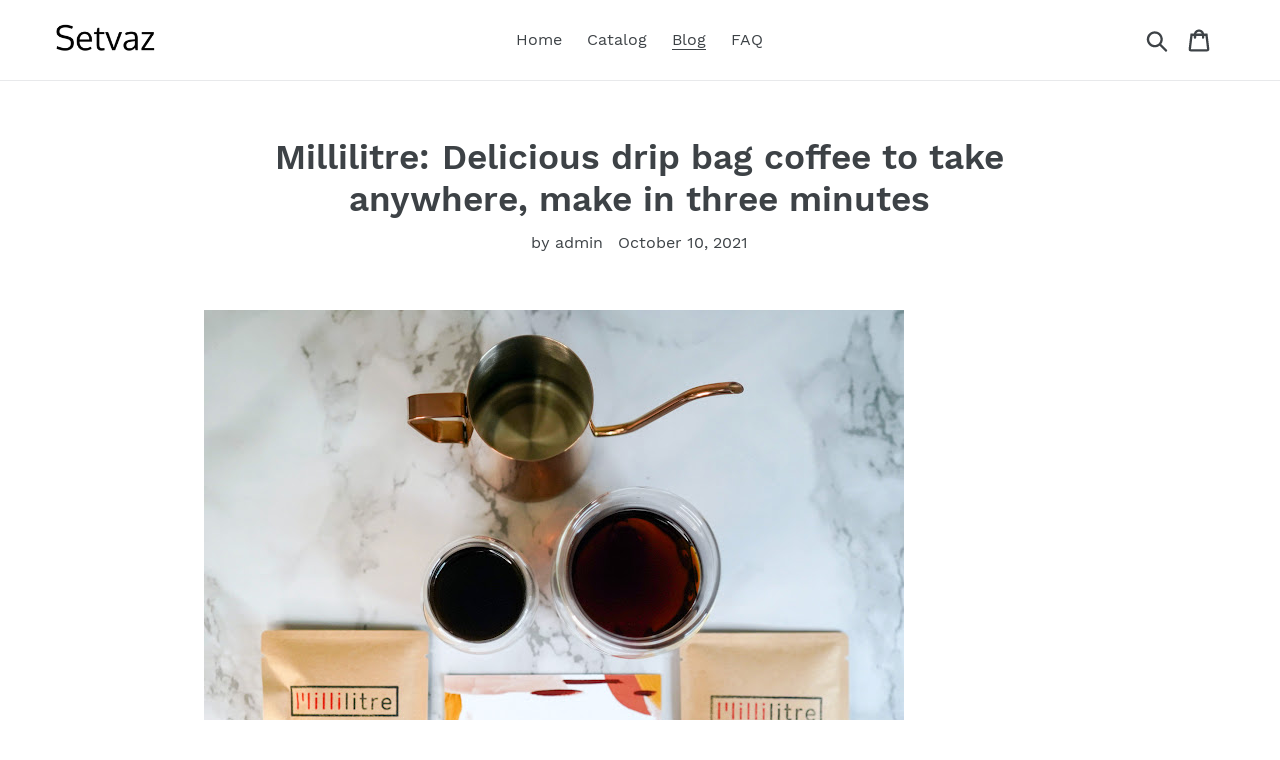

--- FILE ---
content_type: text/html; charset=utf-8
request_url: https://setvaz.com/blogs/news/millilitre-delicious-drip-bag-coffee-to-take-anywhere-make-in-three-minutes
body_size: 17296
content:
<!doctype html>
<html class="no-js" lang="en">
<head>
  
  <meta name="p:domain_verify" content="61c147d8f006a68a8d766860527a4420"/>
  
  <meta charset="utf-8">
  <meta http-equiv="X-UA-Compatible" content="IE=edge,chrome=1">
  <meta name="viewport" content="width=device-width,initial-scale=1">
  <meta name="theme-color" content="#557b97">
  <link rel="canonical" href="https://setvaz.com/blogs/news/millilitre-delicious-drip-bag-coffee-to-take-anywhere-make-in-three-minutes"><title>Millilitre: Delicious drip bag coffee to take anywhere, make in three 
&ndash; Setvaz</title><meta name="description" content="If coffee cravings hit you throughout the day, you never want to be caught without coffee at hand. Millilitre&#39;s drip bag coffee offers the easiest way to get a fulfilling caffeine fix - with only a cup and hot water. No coffee machines, no baristas, no brewing skills necessary! Millilitre, a Malaysian coffee supply spe"><!-- /snippets/social-meta-tags.liquid -->




<meta property="og:site_name" content="Setvaz">
<meta property="og:url" content="https://setvaz.com/blogs/news/millilitre-delicious-drip-bag-coffee-to-take-anywhere-make-in-three-minutes">
<meta property="og:title" content="Millilitre: Delicious drip bag coffee to take anywhere, make in three minutes">
<meta property="og:type" content="article">
<meta property="og:description" content="If coffee cravings hit you throughout the day, you never want to be caught without coffee at hand. Millilitre's drip bag coffee offers the easiest way to get a fulfilling caffeine fix - with only a cup and hot water. No coffee machines, no baristas, no brewing skills necessary!
Millilitre, a Malaysian coffee supply specialist, has been helping home brewers enjoy better coffee for the past three years. It relies on 100% natural coffee, with no sugar or artificial flavourings.

Its drip bag coffee is locally roasted, ground and packaged every week, so you'll be assured of a fresh batch for each order. 
You can enjoy 10% off Millilitre’s entire range of drip coffee and other products today, Sunday, October 10, by ordering on millilitre.my
We recently sampled two of Millilitre's seven varieties of premium drip bag coffee, which ranges from the House Blend (RM45 for 10 packets) to the Peru (RM50 for 10 packets). Whether you favour bold, aromatic roasts or light, floral and fruity beans, Millilitre has you covered.Its thoughtfully curated selection takes you across the world in a single sip, from Southeast Asia's Sumatra Mandheling and Vietnam Dalat to Africa's Ethiopia Yirgacheffe to South America's Brazil Minas Gerais. There's even a Night Walker artisanal blend if you want something extra-special.



If you're new to the drip bag coffee experience, have no fear: In each box, Millilitre includes clear, simple instructions on how to prepare your coffee.

Millilitre has put plenty of care and consideration into its drip bag coffee, meant for 180-ml brew sizes.

For example, Millilitre offers 12-gram packets, instead of the conventional 8-gram packets. This is because many Malaysians prefer a punchier coffee and tend to make their coffee in slightly larger cups. An 8-gram packet might taste too diluted, while a 12-gram packet ensures a pleasant kick.





Tear open the packet and take out the filter bag inside. After that, the process is a breeze:
1. Shake the filter bag lightly to loosen the ground coffee inside.
2. Tear off the top of the drip bag along the dotted line.
3. Place its hanger on your cup, mug or glass,
4. Pour the first 24ml of hot water and let it bloom for 35 seconds.
5. Pour the remaining 156ml and let it drip through the filter.
6. Remove the filter bag, stir the coffee, and savour your first sip!


The House Blend brings together Arabica and Robusta medium-roasted beans from Indonesia, Brazil and Colombia, designed to replicate a kaw cup of coffee at a kopitiam. 

This has the rich body and aroma that many Malaysians love. It's nonetheless pleasantly easy to drink, with a slight acidity at the start, followed by a woody, chocolaty finish. 

You might note some nuttiness and dried raisin-like fruitiness too - ultimately, it's deeper and more complex than kopitiam coffee but exactly the kind of cup that you can thoroughly enjoy to the final gulp.


The Peru, harnessing a variety of caturra, typica, pache and bourbon beans, will intrigue coffee enthusiasts. It's roasted not only to retain its natural brown-sugar sweetness but to create a caramelised smoothness, with strawberry notes that strike a beautiful balance of sweetness, fruitiness and acidity. It's a gorgeous gateway toward more mildly acidic coffee. 
All in all, Millilitre’s drip bag coffee helps put cafe-worthy coffee always at our fingertips, at home or on the move. Keep these convenient packets in your pocket, satchel or handbag for maximum satisfaction with minimal effort.








Millilitremillilitre.myfacebook.com/millilitreinstagram.com/millilitre_beverage
">

<meta property="og:image" content="http://setvaz.com/cdn/shop/articles/194490d4358b8b82bc9dac30aafaf757_1200x1200.jpg?v=1633859179">
<meta property="og:image:secure_url" content="https://setvaz.com/cdn/shop/articles/194490d4358b8b82bc9dac30aafaf757_1200x1200.jpg?v=1633859179">


<meta name="twitter:card" content="summary_large_image">
<meta name="twitter:title" content="Millilitre: Delicious drip bag coffee to take anywhere, make in three minutes">
<meta name="twitter:description" content="If coffee cravings hit you throughout the day, you never want to be caught without coffee at hand. Millilitre's drip bag coffee offers the easiest way to get a fulfilling caffeine fix - with only a cup and hot water. No coffee machines, no baristas, no brewing skills necessary!
Millilitre, a Malaysian coffee supply specialist, has been helping home brewers enjoy better coffee for the past three years. It relies on 100% natural coffee, with no sugar or artificial flavourings.

Its drip bag coffee is locally roasted, ground and packaged every week, so you'll be assured of a fresh batch for each order. 
You can enjoy 10% off Millilitre’s entire range of drip coffee and other products today, Sunday, October 10, by ordering on millilitre.my
We recently sampled two of Millilitre's seven varieties of premium drip bag coffee, which ranges from the House Blend (RM45 for 10 packets) to the Peru (RM50 for 10 packets). Whether you favour bold, aromatic roasts or light, floral and fruity beans, Millilitre has you covered.Its thoughtfully curated selection takes you across the world in a single sip, from Southeast Asia's Sumatra Mandheling and Vietnam Dalat to Africa's Ethiopia Yirgacheffe to South America's Brazil Minas Gerais. There's even a Night Walker artisanal blend if you want something extra-special.



If you're new to the drip bag coffee experience, have no fear: In each box, Millilitre includes clear, simple instructions on how to prepare your coffee.

Millilitre has put plenty of care and consideration into its drip bag coffee, meant for 180-ml brew sizes.

For example, Millilitre offers 12-gram packets, instead of the conventional 8-gram packets. This is because many Malaysians prefer a punchier coffee and tend to make their coffee in slightly larger cups. An 8-gram packet might taste too diluted, while a 12-gram packet ensures a pleasant kick.





Tear open the packet and take out the filter bag inside. After that, the process is a breeze:
1. Shake the filter bag lightly to loosen the ground coffee inside.
2. Tear off the top of the drip bag along the dotted line.
3. Place its hanger on your cup, mug or glass,
4. Pour the first 24ml of hot water and let it bloom for 35 seconds.
5. Pour the remaining 156ml and let it drip through the filter.
6. Remove the filter bag, stir the coffee, and savour your first sip!


The House Blend brings together Arabica and Robusta medium-roasted beans from Indonesia, Brazil and Colombia, designed to replicate a kaw cup of coffee at a kopitiam. 

This has the rich body and aroma that many Malaysians love. It's nonetheless pleasantly easy to drink, with a slight acidity at the start, followed by a woody, chocolaty finish. 

You might note some nuttiness and dried raisin-like fruitiness too - ultimately, it's deeper and more complex than kopitiam coffee but exactly the kind of cup that you can thoroughly enjoy to the final gulp.


The Peru, harnessing a variety of caturra, typica, pache and bourbon beans, will intrigue coffee enthusiasts. It's roasted not only to retain its natural brown-sugar sweetness but to create a caramelised smoothness, with strawberry notes that strike a beautiful balance of sweetness, fruitiness and acidity. It's a gorgeous gateway toward more mildly acidic coffee. 
All in all, Millilitre’s drip bag coffee helps put cafe-worthy coffee always at our fingertips, at home or on the move. Keep these convenient packets in your pocket, satchel or handbag for maximum satisfaction with minimal effort.








Millilitremillilitre.myfacebook.com/millilitreinstagram.com/millilitre_beverage
">


  <link href="//setvaz.com/cdn/shop/t/1/assets/theme.scss.css?v=73565257959692118551656108927" rel="stylesheet" type="text/css" media="all" />

  <script>
    var theme = {
      strings: {
        addToCart: "Add to cart",
        soldOut: "Sold out",
        unavailable: "Unavailable",
        regularPrice: "Regular price",
        sale: "Sale",
        showMore: "Show More",
        showLess: "Show Less",
        addressError: "Error looking up that address",
        addressNoResults: "No results for that address",
        addressQueryLimit: "You have exceeded the Google API usage limit. Consider upgrading to a \u003ca href=\"https:\/\/developers.google.com\/maps\/premium\/usage-limits\"\u003ePremium Plan\u003c\/a\u003e.",
        authError: "There was a problem authenticating your Google Maps account.",
        newWindow: "Opens in a new window.",
        external: "Opens external website.",
        newWindowExternal: "Opens external website in a new window.",
        quantityMinimumMessage: "Quantity must be 1 or more",
        unitPrice: "Unit price",
        unitPriceSeparator: "per",
        oneCartCount: "1 item",
        otherCartCount: "[count] items",
        quantityLabel: "Quantity: [count]"
      },
      moneyFormat: "${{amount}}"
    }

    document.documentElement.className = document.documentElement.className.replace('no-js', 'js');
  </script><script src="//setvaz.com/cdn/shop/t/1/assets/lazysizes.js?v=94224023136283657951561668775" async="async"></script>
  <script src="//setvaz.com/cdn/shop/t/1/assets/vendor.js?v=12001839194546984181561668775" defer="defer"></script>
  <script src="//setvaz.com/cdn/shop/t/1/assets/theme.js?v=107203192688088972491561741539" defer="defer"></script>

  <script>window.performance && window.performance.mark && window.performance.mark('shopify.content_for_header.start');</script><meta id="shopify-digital-wallet" name="shopify-digital-wallet" content="/25638862901/digital_wallets/dialog">
<link rel="alternate" type="application/atom+xml" title="Feed" href="/blogs/news.atom" />
<script async="async" src="/checkouts/internal/preloads.js?locale=en-US"></script>
<script id="shopify-features" type="application/json">{"accessToken":"fe6fb65de73c1e4c0d9675d05665c65f","betas":["rich-media-storefront-analytics"],"domain":"setvaz.com","predictiveSearch":true,"shopId":25638862901,"locale":"en"}</script>
<script>var Shopify = Shopify || {};
Shopify.shop = "setvaz.myshopify.com";
Shopify.locale = "en";
Shopify.currency = {"active":"USD","rate":"1.0"};
Shopify.country = "US";
Shopify.theme = {"name":"Debut","id":74180100149,"schema_name":"Debut","schema_version":"12.2.1","theme_store_id":796,"role":"main"};
Shopify.theme.handle = "null";
Shopify.theme.style = {"id":null,"handle":null};
Shopify.cdnHost = "setvaz.com/cdn";
Shopify.routes = Shopify.routes || {};
Shopify.routes.root = "/";</script>
<script type="module">!function(o){(o.Shopify=o.Shopify||{}).modules=!0}(window);</script>
<script>!function(o){function n(){var o=[];function n(){o.push(Array.prototype.slice.apply(arguments))}return n.q=o,n}var t=o.Shopify=o.Shopify||{};t.loadFeatures=n(),t.autoloadFeatures=n()}(window);</script>
<script id="shop-js-analytics" type="application/json">{"pageType":"article"}</script>
<script defer="defer" async type="module" src="//setvaz.com/cdn/shopifycloud/shop-js/modules/v2/client.init-shop-cart-sync_BdyHc3Nr.en.esm.js"></script>
<script defer="defer" async type="module" src="//setvaz.com/cdn/shopifycloud/shop-js/modules/v2/chunk.common_Daul8nwZ.esm.js"></script>
<script type="module">
  await import("//setvaz.com/cdn/shopifycloud/shop-js/modules/v2/client.init-shop-cart-sync_BdyHc3Nr.en.esm.js");
await import("//setvaz.com/cdn/shopifycloud/shop-js/modules/v2/chunk.common_Daul8nwZ.esm.js");

  window.Shopify.SignInWithShop?.initShopCartSync?.({"fedCMEnabled":true,"windoidEnabled":true});

</script>
<script id="__st">var __st={"a":25638862901,"offset":-18000,"reqid":"0dbb8d2a-70e2-4d19-8ba6-69ba172c808f-1768949738","pageurl":"setvaz.com\/blogs\/news\/millilitre-delicious-drip-bag-coffee-to-take-anywhere-make-in-three-minutes","s":"articles-556010733621","u":"7661520da8ea","p":"article","rtyp":"article","rid":556010733621};</script>
<script>window.ShopifyPaypalV4VisibilityTracking = true;</script>
<script id="captcha-bootstrap">!function(){'use strict';const t='contact',e='account',n='new_comment',o=[[t,t],['blogs',n],['comments',n],[t,'customer']],c=[[e,'customer_login'],[e,'guest_login'],[e,'recover_customer_password'],[e,'create_customer']],r=t=>t.map((([t,e])=>`form[action*='/${t}']:not([data-nocaptcha='true']) input[name='form_type'][value='${e}']`)).join(','),a=t=>()=>t?[...document.querySelectorAll(t)].map((t=>t.form)):[];function s(){const t=[...o],e=r(t);return a(e)}const i='password',u='form_key',d=['recaptcha-v3-token','g-recaptcha-response','h-captcha-response',i],f=()=>{try{return window.sessionStorage}catch{return}},m='__shopify_v',_=t=>t.elements[u];function p(t,e,n=!1){try{const o=window.sessionStorage,c=JSON.parse(o.getItem(e)),{data:r}=function(t){const{data:e,action:n}=t;return t[m]||n?{data:e,action:n}:{data:t,action:n}}(c);for(const[e,n]of Object.entries(r))t.elements[e]&&(t.elements[e].value=n);n&&o.removeItem(e)}catch(o){console.error('form repopulation failed',{error:o})}}const l='form_type',E='cptcha';function T(t){t.dataset[E]=!0}const w=window,h=w.document,L='Shopify',v='ce_forms',y='captcha';let A=!1;((t,e)=>{const n=(g='f06e6c50-85a8-45c8-87d0-21a2b65856fe',I='https://cdn.shopify.com/shopifycloud/storefront-forms-hcaptcha/ce_storefront_forms_captcha_hcaptcha.v1.5.2.iife.js',D={infoText:'Protected by hCaptcha',privacyText:'Privacy',termsText:'Terms'},(t,e,n)=>{const o=w[L][v],c=o.bindForm;if(c)return c(t,g,e,D).then(n);var r;o.q.push([[t,g,e,D],n]),r=I,A||(h.body.append(Object.assign(h.createElement('script'),{id:'captcha-provider',async:!0,src:r})),A=!0)});var g,I,D;w[L]=w[L]||{},w[L][v]=w[L][v]||{},w[L][v].q=[],w[L][y]=w[L][y]||{},w[L][y].protect=function(t,e){n(t,void 0,e),T(t)},Object.freeze(w[L][y]),function(t,e,n,w,h,L){const[v,y,A,g]=function(t,e,n){const i=e?o:[],u=t?c:[],d=[...i,...u],f=r(d),m=r(i),_=r(d.filter((([t,e])=>n.includes(e))));return[a(f),a(m),a(_),s()]}(w,h,L),I=t=>{const e=t.target;return e instanceof HTMLFormElement?e:e&&e.form},D=t=>v().includes(t);t.addEventListener('submit',(t=>{const e=I(t);if(!e)return;const n=D(e)&&!e.dataset.hcaptchaBound&&!e.dataset.recaptchaBound,o=_(e),c=g().includes(e)&&(!o||!o.value);(n||c)&&t.preventDefault(),c&&!n&&(function(t){try{if(!f())return;!function(t){const e=f();if(!e)return;const n=_(t);if(!n)return;const o=n.value;o&&e.removeItem(o)}(t);const e=Array.from(Array(32),(()=>Math.random().toString(36)[2])).join('');!function(t,e){_(t)||t.append(Object.assign(document.createElement('input'),{type:'hidden',name:u})),t.elements[u].value=e}(t,e),function(t,e){const n=f();if(!n)return;const o=[...t.querySelectorAll(`input[type='${i}']`)].map((({name:t})=>t)),c=[...d,...o],r={};for(const[a,s]of new FormData(t).entries())c.includes(a)||(r[a]=s);n.setItem(e,JSON.stringify({[m]:1,action:t.action,data:r}))}(t,e)}catch(e){console.error('failed to persist form',e)}}(e),e.submit())}));const S=(t,e)=>{t&&!t.dataset[E]&&(n(t,e.some((e=>e===t))),T(t))};for(const o of['focusin','change'])t.addEventListener(o,(t=>{const e=I(t);D(e)&&S(e,y())}));const B=e.get('form_key'),M=e.get(l),P=B&&M;t.addEventListener('DOMContentLoaded',(()=>{const t=y();if(P)for(const e of t)e.elements[l].value===M&&p(e,B);[...new Set([...A(),...v().filter((t=>'true'===t.dataset.shopifyCaptcha))])].forEach((e=>S(e,t)))}))}(h,new URLSearchParams(w.location.search),n,t,e,['guest_login'])})(!0,!0)}();</script>
<script integrity="sha256-4kQ18oKyAcykRKYeNunJcIwy7WH5gtpwJnB7kiuLZ1E=" data-source-attribution="shopify.loadfeatures" defer="defer" src="//setvaz.com/cdn/shopifycloud/storefront/assets/storefront/load_feature-a0a9edcb.js" crossorigin="anonymous"></script>
<script data-source-attribution="shopify.dynamic_checkout.dynamic.init">var Shopify=Shopify||{};Shopify.PaymentButton=Shopify.PaymentButton||{isStorefrontPortableWallets:!0,init:function(){window.Shopify.PaymentButton.init=function(){};var t=document.createElement("script");t.src="https://setvaz.com/cdn/shopifycloud/portable-wallets/latest/portable-wallets.en.js",t.type="module",document.head.appendChild(t)}};
</script>
<script data-source-attribution="shopify.dynamic_checkout.buyer_consent">
  function portableWalletsHideBuyerConsent(e){var t=document.getElementById("shopify-buyer-consent"),n=document.getElementById("shopify-subscription-policy-button");t&&n&&(t.classList.add("hidden"),t.setAttribute("aria-hidden","true"),n.removeEventListener("click",e))}function portableWalletsShowBuyerConsent(e){var t=document.getElementById("shopify-buyer-consent"),n=document.getElementById("shopify-subscription-policy-button");t&&n&&(t.classList.remove("hidden"),t.removeAttribute("aria-hidden"),n.addEventListener("click",e))}window.Shopify?.PaymentButton&&(window.Shopify.PaymentButton.hideBuyerConsent=portableWalletsHideBuyerConsent,window.Shopify.PaymentButton.showBuyerConsent=portableWalletsShowBuyerConsent);
</script>
<script data-source-attribution="shopify.dynamic_checkout.cart.bootstrap">document.addEventListener("DOMContentLoaded",(function(){function t(){return document.querySelector("shopify-accelerated-checkout-cart, shopify-accelerated-checkout")}if(t())Shopify.PaymentButton.init();else{new MutationObserver((function(e,n){t()&&(Shopify.PaymentButton.init(),n.disconnect())})).observe(document.body,{childList:!0,subtree:!0})}}));
</script>

<script>window.performance && window.performance.mark && window.performance.mark('shopify.content_for_header.end');</script>
<link href="https://monorail-edge.shopifysvc.com" rel="dns-prefetch">
<script>(function(){if ("sendBeacon" in navigator && "performance" in window) {try {var session_token_from_headers = performance.getEntriesByType('navigation')[0].serverTiming.find(x => x.name == '_s').description;} catch {var session_token_from_headers = undefined;}var session_cookie_matches = document.cookie.match(/_shopify_s=([^;]*)/);var session_token_from_cookie = session_cookie_matches && session_cookie_matches.length === 2 ? session_cookie_matches[1] : "";var session_token = session_token_from_headers || session_token_from_cookie || "";function handle_abandonment_event(e) {var entries = performance.getEntries().filter(function(entry) {return /monorail-edge.shopifysvc.com/.test(entry.name);});if (!window.abandonment_tracked && entries.length === 0) {window.abandonment_tracked = true;var currentMs = Date.now();var navigation_start = performance.timing.navigationStart;var payload = {shop_id: 25638862901,url: window.location.href,navigation_start,duration: currentMs - navigation_start,session_token,page_type: "article"};window.navigator.sendBeacon("https://monorail-edge.shopifysvc.com/v1/produce", JSON.stringify({schema_id: "online_store_buyer_site_abandonment/1.1",payload: payload,metadata: {event_created_at_ms: currentMs,event_sent_at_ms: currentMs}}));}}window.addEventListener('pagehide', handle_abandonment_event);}}());</script>
<script id="web-pixels-manager-setup">(function e(e,d,r,n,o){if(void 0===o&&(o={}),!Boolean(null===(a=null===(i=window.Shopify)||void 0===i?void 0:i.analytics)||void 0===a?void 0:a.replayQueue)){var i,a;window.Shopify=window.Shopify||{};var t=window.Shopify;t.analytics=t.analytics||{};var s=t.analytics;s.replayQueue=[],s.publish=function(e,d,r){return s.replayQueue.push([e,d,r]),!0};try{self.performance.mark("wpm:start")}catch(e){}var l=function(){var e={modern:/Edge?\/(1{2}[4-9]|1[2-9]\d|[2-9]\d{2}|\d{4,})\.\d+(\.\d+|)|Firefox\/(1{2}[4-9]|1[2-9]\d|[2-9]\d{2}|\d{4,})\.\d+(\.\d+|)|Chrom(ium|e)\/(9{2}|\d{3,})\.\d+(\.\d+|)|(Maci|X1{2}).+ Version\/(15\.\d+|(1[6-9]|[2-9]\d|\d{3,})\.\d+)([,.]\d+|)( \(\w+\)|)( Mobile\/\w+|) Safari\/|Chrome.+OPR\/(9{2}|\d{3,})\.\d+\.\d+|(CPU[ +]OS|iPhone[ +]OS|CPU[ +]iPhone|CPU IPhone OS|CPU iPad OS)[ +]+(15[._]\d+|(1[6-9]|[2-9]\d|\d{3,})[._]\d+)([._]\d+|)|Android:?[ /-](13[3-9]|1[4-9]\d|[2-9]\d{2}|\d{4,})(\.\d+|)(\.\d+|)|Android.+Firefox\/(13[5-9]|1[4-9]\d|[2-9]\d{2}|\d{4,})\.\d+(\.\d+|)|Android.+Chrom(ium|e)\/(13[3-9]|1[4-9]\d|[2-9]\d{2}|\d{4,})\.\d+(\.\d+|)|SamsungBrowser\/([2-9]\d|\d{3,})\.\d+/,legacy:/Edge?\/(1[6-9]|[2-9]\d|\d{3,})\.\d+(\.\d+|)|Firefox\/(5[4-9]|[6-9]\d|\d{3,})\.\d+(\.\d+|)|Chrom(ium|e)\/(5[1-9]|[6-9]\d|\d{3,})\.\d+(\.\d+|)([\d.]+$|.*Safari\/(?![\d.]+ Edge\/[\d.]+$))|(Maci|X1{2}).+ Version\/(10\.\d+|(1[1-9]|[2-9]\d|\d{3,})\.\d+)([,.]\d+|)( \(\w+\)|)( Mobile\/\w+|) Safari\/|Chrome.+OPR\/(3[89]|[4-9]\d|\d{3,})\.\d+\.\d+|(CPU[ +]OS|iPhone[ +]OS|CPU[ +]iPhone|CPU IPhone OS|CPU iPad OS)[ +]+(10[._]\d+|(1[1-9]|[2-9]\d|\d{3,})[._]\d+)([._]\d+|)|Android:?[ /-](13[3-9]|1[4-9]\d|[2-9]\d{2}|\d{4,})(\.\d+|)(\.\d+|)|Mobile Safari.+OPR\/([89]\d|\d{3,})\.\d+\.\d+|Android.+Firefox\/(13[5-9]|1[4-9]\d|[2-9]\d{2}|\d{4,})\.\d+(\.\d+|)|Android.+Chrom(ium|e)\/(13[3-9]|1[4-9]\d|[2-9]\d{2}|\d{4,})\.\d+(\.\d+|)|Android.+(UC? ?Browser|UCWEB|U3)[ /]?(15\.([5-9]|\d{2,})|(1[6-9]|[2-9]\d|\d{3,})\.\d+)\.\d+|SamsungBrowser\/(5\.\d+|([6-9]|\d{2,})\.\d+)|Android.+MQ{2}Browser\/(14(\.(9|\d{2,})|)|(1[5-9]|[2-9]\d|\d{3,})(\.\d+|))(\.\d+|)|K[Aa][Ii]OS\/(3\.\d+|([4-9]|\d{2,})\.\d+)(\.\d+|)/},d=e.modern,r=e.legacy,n=navigator.userAgent;return n.match(d)?"modern":n.match(r)?"legacy":"unknown"}(),u="modern"===l?"modern":"legacy",c=(null!=n?n:{modern:"",legacy:""})[u],f=function(e){return[e.baseUrl,"/wpm","/b",e.hashVersion,"modern"===e.buildTarget?"m":"l",".js"].join("")}({baseUrl:d,hashVersion:r,buildTarget:u}),m=function(e){var d=e.version,r=e.bundleTarget,n=e.surface,o=e.pageUrl,i=e.monorailEndpoint;return{emit:function(e){var a=e.status,t=e.errorMsg,s=(new Date).getTime(),l=JSON.stringify({metadata:{event_sent_at_ms:s},events:[{schema_id:"web_pixels_manager_load/3.1",payload:{version:d,bundle_target:r,page_url:o,status:a,surface:n,error_msg:t},metadata:{event_created_at_ms:s}}]});if(!i)return console&&console.warn&&console.warn("[Web Pixels Manager] No Monorail endpoint provided, skipping logging."),!1;try{return self.navigator.sendBeacon.bind(self.navigator)(i,l)}catch(e){}var u=new XMLHttpRequest;try{return u.open("POST",i,!0),u.setRequestHeader("Content-Type","text/plain"),u.send(l),!0}catch(e){return console&&console.warn&&console.warn("[Web Pixels Manager] Got an unhandled error while logging to Monorail."),!1}}}}({version:r,bundleTarget:l,surface:e.surface,pageUrl:self.location.href,monorailEndpoint:e.monorailEndpoint});try{o.browserTarget=l,function(e){var d=e.src,r=e.async,n=void 0===r||r,o=e.onload,i=e.onerror,a=e.sri,t=e.scriptDataAttributes,s=void 0===t?{}:t,l=document.createElement("script"),u=document.querySelector("head"),c=document.querySelector("body");if(l.async=n,l.src=d,a&&(l.integrity=a,l.crossOrigin="anonymous"),s)for(var f in s)if(Object.prototype.hasOwnProperty.call(s,f))try{l.dataset[f]=s[f]}catch(e){}if(o&&l.addEventListener("load",o),i&&l.addEventListener("error",i),u)u.appendChild(l);else{if(!c)throw new Error("Did not find a head or body element to append the script");c.appendChild(l)}}({src:f,async:!0,onload:function(){if(!function(){var e,d;return Boolean(null===(d=null===(e=window.Shopify)||void 0===e?void 0:e.analytics)||void 0===d?void 0:d.initialized)}()){var d=window.webPixelsManager.init(e)||void 0;if(d){var r=window.Shopify.analytics;r.replayQueue.forEach((function(e){var r=e[0],n=e[1],o=e[2];d.publishCustomEvent(r,n,o)})),r.replayQueue=[],r.publish=d.publishCustomEvent,r.visitor=d.visitor,r.initialized=!0}}},onerror:function(){return m.emit({status:"failed",errorMsg:"".concat(f," has failed to load")})},sri:function(e){var d=/^sha384-[A-Za-z0-9+/=]+$/;return"string"==typeof e&&d.test(e)}(c)?c:"",scriptDataAttributes:o}),m.emit({status:"loading"})}catch(e){m.emit({status:"failed",errorMsg:(null==e?void 0:e.message)||"Unknown error"})}}})({shopId: 25638862901,storefrontBaseUrl: "https://setvaz.com",extensionsBaseUrl: "https://extensions.shopifycdn.com/cdn/shopifycloud/web-pixels-manager",monorailEndpoint: "https://monorail-edge.shopifysvc.com/unstable/produce_batch",surface: "storefront-renderer",enabledBetaFlags: ["2dca8a86"],webPixelsConfigList: [{"id":"shopify-app-pixel","configuration":"{}","eventPayloadVersion":"v1","runtimeContext":"STRICT","scriptVersion":"0450","apiClientId":"shopify-pixel","type":"APP","privacyPurposes":["ANALYTICS","MARKETING"]},{"id":"shopify-custom-pixel","eventPayloadVersion":"v1","runtimeContext":"LAX","scriptVersion":"0450","apiClientId":"shopify-pixel","type":"CUSTOM","privacyPurposes":["ANALYTICS","MARKETING"]}],isMerchantRequest: false,initData: {"shop":{"name":"Setvaz","paymentSettings":{"currencyCode":"USD"},"myshopifyDomain":"setvaz.myshopify.com","countryCode":"US","storefrontUrl":"https:\/\/setvaz.com"},"customer":null,"cart":null,"checkout":null,"productVariants":[],"purchasingCompany":null},},"https://setvaz.com/cdn","fcfee988w5aeb613cpc8e4bc33m6693e112",{"modern":"","legacy":""},{"shopId":"25638862901","storefrontBaseUrl":"https:\/\/setvaz.com","extensionBaseUrl":"https:\/\/extensions.shopifycdn.com\/cdn\/shopifycloud\/web-pixels-manager","surface":"storefront-renderer","enabledBetaFlags":"[\"2dca8a86\"]","isMerchantRequest":"false","hashVersion":"fcfee988w5aeb613cpc8e4bc33m6693e112","publish":"custom","events":"[[\"page_viewed\",{}]]"});</script><script>
  window.ShopifyAnalytics = window.ShopifyAnalytics || {};
  window.ShopifyAnalytics.meta = window.ShopifyAnalytics.meta || {};
  window.ShopifyAnalytics.meta.currency = 'USD';
  var meta = {"page":{"pageType":"article","resourceType":"article","resourceId":556010733621,"requestId":"0dbb8d2a-70e2-4d19-8ba6-69ba172c808f-1768949738"}};
  for (var attr in meta) {
    window.ShopifyAnalytics.meta[attr] = meta[attr];
  }
</script>
<script class="analytics">
  (function () {
    var customDocumentWrite = function(content) {
      var jquery = null;

      if (window.jQuery) {
        jquery = window.jQuery;
      } else if (window.Checkout && window.Checkout.$) {
        jquery = window.Checkout.$;
      }

      if (jquery) {
        jquery('body').append(content);
      }
    };

    var hasLoggedConversion = function(token) {
      if (token) {
        return document.cookie.indexOf('loggedConversion=' + token) !== -1;
      }
      return false;
    }

    var setCookieIfConversion = function(token) {
      if (token) {
        var twoMonthsFromNow = new Date(Date.now());
        twoMonthsFromNow.setMonth(twoMonthsFromNow.getMonth() + 2);

        document.cookie = 'loggedConversion=' + token + '; expires=' + twoMonthsFromNow;
      }
    }

    var trekkie = window.ShopifyAnalytics.lib = window.trekkie = window.trekkie || [];
    if (trekkie.integrations) {
      return;
    }
    trekkie.methods = [
      'identify',
      'page',
      'ready',
      'track',
      'trackForm',
      'trackLink'
    ];
    trekkie.factory = function(method) {
      return function() {
        var args = Array.prototype.slice.call(arguments);
        args.unshift(method);
        trekkie.push(args);
        return trekkie;
      };
    };
    for (var i = 0; i < trekkie.methods.length; i++) {
      var key = trekkie.methods[i];
      trekkie[key] = trekkie.factory(key);
    }
    trekkie.load = function(config) {
      trekkie.config = config || {};
      trekkie.config.initialDocumentCookie = document.cookie;
      var first = document.getElementsByTagName('script')[0];
      var script = document.createElement('script');
      script.type = 'text/javascript';
      script.onerror = function(e) {
        var scriptFallback = document.createElement('script');
        scriptFallback.type = 'text/javascript';
        scriptFallback.onerror = function(error) {
                var Monorail = {
      produce: function produce(monorailDomain, schemaId, payload) {
        var currentMs = new Date().getTime();
        var event = {
          schema_id: schemaId,
          payload: payload,
          metadata: {
            event_created_at_ms: currentMs,
            event_sent_at_ms: currentMs
          }
        };
        return Monorail.sendRequest("https://" + monorailDomain + "/v1/produce", JSON.stringify(event));
      },
      sendRequest: function sendRequest(endpointUrl, payload) {
        // Try the sendBeacon API
        if (window && window.navigator && typeof window.navigator.sendBeacon === 'function' && typeof window.Blob === 'function' && !Monorail.isIos12()) {
          var blobData = new window.Blob([payload], {
            type: 'text/plain'
          });

          if (window.navigator.sendBeacon(endpointUrl, blobData)) {
            return true;
          } // sendBeacon was not successful

        } // XHR beacon

        var xhr = new XMLHttpRequest();

        try {
          xhr.open('POST', endpointUrl);
          xhr.setRequestHeader('Content-Type', 'text/plain');
          xhr.send(payload);
        } catch (e) {
          console.log(e);
        }

        return false;
      },
      isIos12: function isIos12() {
        return window.navigator.userAgent.lastIndexOf('iPhone; CPU iPhone OS 12_') !== -1 || window.navigator.userAgent.lastIndexOf('iPad; CPU OS 12_') !== -1;
      }
    };
    Monorail.produce('monorail-edge.shopifysvc.com',
      'trekkie_storefront_load_errors/1.1',
      {shop_id: 25638862901,
      theme_id: 74180100149,
      app_name: "storefront",
      context_url: window.location.href,
      source_url: "//setvaz.com/cdn/s/trekkie.storefront.cd680fe47e6c39ca5d5df5f0a32d569bc48c0f27.min.js"});

        };
        scriptFallback.async = true;
        scriptFallback.src = '//setvaz.com/cdn/s/trekkie.storefront.cd680fe47e6c39ca5d5df5f0a32d569bc48c0f27.min.js';
        first.parentNode.insertBefore(scriptFallback, first);
      };
      script.async = true;
      script.src = '//setvaz.com/cdn/s/trekkie.storefront.cd680fe47e6c39ca5d5df5f0a32d569bc48c0f27.min.js';
      first.parentNode.insertBefore(script, first);
    };
    trekkie.load(
      {"Trekkie":{"appName":"storefront","development":false,"defaultAttributes":{"shopId":25638862901,"isMerchantRequest":null,"themeId":74180100149,"themeCityHash":"6301591214860639278","contentLanguage":"en","currency":"USD","eventMetadataId":"bb43b0a5-4a2f-4af0-8600-094319d4f93e"},"isServerSideCookieWritingEnabled":true,"monorailRegion":"shop_domain","enabledBetaFlags":["65f19447"]},"Session Attribution":{},"S2S":{"facebookCapiEnabled":false,"source":"trekkie-storefront-renderer","apiClientId":580111}}
    );

    var loaded = false;
    trekkie.ready(function() {
      if (loaded) return;
      loaded = true;

      window.ShopifyAnalytics.lib = window.trekkie;

      var originalDocumentWrite = document.write;
      document.write = customDocumentWrite;
      try { window.ShopifyAnalytics.merchantGoogleAnalytics.call(this); } catch(error) {};
      document.write = originalDocumentWrite;

      window.ShopifyAnalytics.lib.page(null,{"pageType":"article","resourceType":"article","resourceId":556010733621,"requestId":"0dbb8d2a-70e2-4d19-8ba6-69ba172c808f-1768949738","shopifyEmitted":true});

      var match = window.location.pathname.match(/checkouts\/(.+)\/(thank_you|post_purchase)/)
      var token = match? match[1]: undefined;
      if (!hasLoggedConversion(token)) {
        setCookieIfConversion(token);
        
      }
    });


        var eventsListenerScript = document.createElement('script');
        eventsListenerScript.async = true;
        eventsListenerScript.src = "//setvaz.com/cdn/shopifycloud/storefront/assets/shop_events_listener-3da45d37.js";
        document.getElementsByTagName('head')[0].appendChild(eventsListenerScript);

})();</script>
<script
  defer
  src="https://setvaz.com/cdn/shopifycloud/perf-kit/shopify-perf-kit-3.0.4.min.js"
  data-application="storefront-renderer"
  data-shop-id="25638862901"
  data-render-region="gcp-us-central1"
  data-page-type="article"
  data-theme-instance-id="74180100149"
  data-theme-name="Debut"
  data-theme-version="12.2.1"
  data-monorail-region="shop_domain"
  data-resource-timing-sampling-rate="10"
  data-shs="true"
  data-shs-beacon="true"
  data-shs-export-with-fetch="true"
  data-shs-logs-sample-rate="1"
  data-shs-beacon-endpoint="https://setvaz.com/api/collect"
></script>
</head>

<body class="template-article">

  <a class="in-page-link visually-hidden skip-link" href="#MainContent">Skip to content</a>

  <div id="SearchDrawer" class="search-bar drawer drawer--top" role="dialog" aria-modal="true" aria-label="Search">
    <div class="search-bar__table">
      <div class="search-bar__table-cell search-bar__form-wrapper">
        <form class="search search-bar__form" action="/search" method="get" role="search">
          <input class="search__input search-bar__input" type="search" name="q" value="" placeholder="Search" aria-label="Search">
          <button class="search-bar__submit search__submit btn--link" type="submit">
            <svg aria-hidden="true" focusable="false" role="presentation" class="icon icon-search" viewBox="0 0 37 40"><path d="M35.6 36l-9.8-9.8c4.1-5.4 3.6-13.2-1.3-18.1-5.4-5.4-14.2-5.4-19.7 0-5.4 5.4-5.4 14.2 0 19.7 2.6 2.6 6.1 4.1 9.8 4.1 3 0 5.9-1 8.3-2.8l9.8 9.8c.4.4.9.6 1.4.6s1-.2 1.4-.6c.9-.9.9-2.1.1-2.9zm-20.9-8.2c-2.6 0-5.1-1-7-2.9-3.9-3.9-3.9-10.1 0-14C9.6 9 12.2 8 14.7 8s5.1 1 7 2.9c3.9 3.9 3.9 10.1 0 14-1.9 1.9-4.4 2.9-7 2.9z"/></svg>
            <span class="icon__fallback-text">Submit</span>
          </button>
        </form>
      </div>
      <div class="search-bar__table-cell text-right">
        <button type="button" class="btn--link search-bar__close js-drawer-close">
          <svg aria-hidden="true" focusable="false" role="presentation" class="icon icon-close" viewBox="0 0 40 40"><path d="M23.868 20.015L39.117 4.78c1.11-1.108 1.11-2.77 0-3.877-1.109-1.108-2.773-1.108-3.882 0L19.986 16.137 4.737.904C3.628-.204 1.965-.204.856.904c-1.11 1.108-1.11 2.77 0 3.877l15.249 15.234L.855 35.248c-1.108 1.108-1.108 2.77 0 3.877.555.554 1.248.831 1.942.831s1.386-.277 1.94-.83l15.25-15.234 15.248 15.233c.555.554 1.248.831 1.941.831s1.387-.277 1.941-.83c1.11-1.109 1.11-2.77 0-3.878L23.868 20.015z" class="layer"/></svg>
          <span class="icon__fallback-text">Close search</span>
        </button>
      </div>
    </div>
  </div>

  <style data-shopify>

  .cart-popup {
    box-shadow: 1px 1px 10px 2px rgba(232, 233, 235, 0.5);
  }</style><div class="cart-popup-wrapper cart-popup-wrapper--hidden" role="dialog" aria-modal="true" aria-labelledby="CartPopupHeading" data-cart-popup-wrapper>
  <div class="cart-popup" data-cart-popup tabindex="-1">
    <h2 id="CartPopupHeading" class="cart-popup__heading">Just added to your cart</h2>
    <button class="cart-popup__close" aria-label="Close" data-cart-popup-close><svg aria-hidden="true" focusable="false" role="presentation" class="icon icon-close" viewBox="0 0 40 40"><path d="M23.868 20.015L39.117 4.78c1.11-1.108 1.11-2.77 0-3.877-1.109-1.108-2.773-1.108-3.882 0L19.986 16.137 4.737.904C3.628-.204 1.965-.204.856.904c-1.11 1.108-1.11 2.77 0 3.877l15.249 15.234L.855 35.248c-1.108 1.108-1.108 2.77 0 3.877.555.554 1.248.831 1.942.831s1.386-.277 1.94-.83l15.25-15.234 15.248 15.233c.555.554 1.248.831 1.941.831s1.387-.277 1.941-.83c1.11-1.109 1.11-2.77 0-3.878L23.868 20.015z" class="layer"/></svg></button>

    <div class="cart-popup-item">
      <div class="cart-popup-item__image-wrapper hide" data-cart-popup-image-wrapper>
        <div class="cart-popup-item__image-placeholder" data-cart-popup-image-placeholder>
          <div class="placeholder-background placeholder-background--animation"></div>
        </div>
      </div>
      <div class="cart-popup-item__description">
        <div>
          <div class="cart-popup-item__title" data-cart-popup-title></div>
          <ul class="product-details" aria-label="Product details" data-cart-popup-product-details></ul>
        </div>
        <div class="cart-popup-item__quantity">
          <span class="visually-hidden" data-cart-popup-quantity-label></span>
          <span aria-hidden="true">Qty:</span>
          <span aria-hidden="true" data-cart-popup-quantity></span>
        </div>
      </div>
    </div>

    <a href="/cart" class="cart-popup__cta-link btn btn--secondary-accent">
      View cart (<span data-cart-popup-cart-quantity></span>)
    </a>

    <div class="cart-popup__dismiss">
      <button class="cart-popup__dismiss-button text-link text-link--accent" data-cart-popup-dismiss>
        Continue shopping
      </button>
    </div>
  </div>
</div>


  <div id="shopify-section-header" class="shopify-section">

<div data-section-id="header" data-section-type="header-section">
  

  <header class="site-header border-bottom logo--left" role="banner">
    <div class="grid grid--no-gutters grid--table site-header__mobile-nav">
      

      <div class="grid__item medium-up--one-quarter logo-align--left">
        
        
          <div class="h2 site-header__logo">
        
          
<a href="/" class="site-header__logo-image">
              
              <img class="lazyload js"
                   src="//setvaz.com/cdn/shop/files/Setvaz_Oxygen_300x300.png?v=1613719281"
                   data-src="//setvaz.com/cdn/shop/files/Setvaz_Oxygen_{width}x.png?v=1613719281"
                   data-widths="[180, 360, 540, 720, 900, 1080, 1296, 1512, 1728, 2048]"
                   data-aspectratio="3.240506329113924"
                   data-sizes="auto"
                   alt="Setvaz"
                   style="max-width: 100px">
              <noscript>
                
                <img src="//setvaz.com/cdn/shop/files/Setvaz_Oxygen_100x.png?v=1613719281"
                     srcset="//setvaz.com/cdn/shop/files/Setvaz_Oxygen_100x.png?v=1613719281 1x, //setvaz.com/cdn/shop/files/Setvaz_Oxygen_100x@2x.png?v=1613719281 2x"
                     alt="Setvaz"
                     style="max-width: 100px;">
              </noscript>
            </a>
          
        
          </div>
        
      </div>

      
        <nav class="grid__item medium-up--one-half small--hide" id="AccessibleNav" role="navigation">
          <ul class="site-nav list--inline " id="SiteNav">
  



    
      <li >
        <a href="/"
          class="site-nav__link site-nav__link--main"
          
        >
          <span class="site-nav__label">Home</span>
        </a>
      </li>
    
  



    
      <li >
        <a href="/collections/all"
          class="site-nav__link site-nav__link--main"
          
        >
          <span class="site-nav__label">Catalog</span>
        </a>
      </li>
    
  



    
      <li  class="site-nav--active">
        <a href="/blogs/news"
          class="site-nav__link site-nav__link--main site-nav__link--active"
          
        >
          <span class="site-nav__label">Blog</span>
        </a>
      </li>
    
  



    
      <li >
        <a href="/pages/frequently-asked-questions"
          class="site-nav__link site-nav__link--main"
          
        >
          <span class="site-nav__label">FAQ</span>
        </a>
      </li>
    
  
</ul>

        </nav>
      

      <div class="grid__item medium-up--one-quarter text-right site-header__icons">
        <div class="site-header__icons-wrapper">
          <div class="site-header__search site-header__icon">
            <form action="/search" method="get" class="search-header search" role="search">
  <input class="search-header__input search__input"
    type="search"
    name="q"
    placeholder="Search"
    aria-label="Search">
  <button class="search-header__submit search__submit btn--link site-header__icon" type="submit">
    <svg aria-hidden="true" focusable="false" role="presentation" class="icon icon-search" viewBox="0 0 37 40"><path d="M35.6 36l-9.8-9.8c4.1-5.4 3.6-13.2-1.3-18.1-5.4-5.4-14.2-5.4-19.7 0-5.4 5.4-5.4 14.2 0 19.7 2.6 2.6 6.1 4.1 9.8 4.1 3 0 5.9-1 8.3-2.8l9.8 9.8c.4.4.9.6 1.4.6s1-.2 1.4-.6c.9-.9.9-2.1.1-2.9zm-20.9-8.2c-2.6 0-5.1-1-7-2.9-3.9-3.9-3.9-10.1 0-14C9.6 9 12.2 8 14.7 8s5.1 1 7 2.9c3.9 3.9 3.9 10.1 0 14-1.9 1.9-4.4 2.9-7 2.9z"/></svg>
    <span class="icon__fallback-text">Submit</span>
  </button>
</form>

          </div>

          <button type="button" class="btn--link site-header__icon site-header__search-toggle js-drawer-open-top">
            <svg aria-hidden="true" focusable="false" role="presentation" class="icon icon-search" viewBox="0 0 37 40"><path d="M35.6 36l-9.8-9.8c4.1-5.4 3.6-13.2-1.3-18.1-5.4-5.4-14.2-5.4-19.7 0-5.4 5.4-5.4 14.2 0 19.7 2.6 2.6 6.1 4.1 9.8 4.1 3 0 5.9-1 8.3-2.8l9.8 9.8c.4.4.9.6 1.4.6s1-.2 1.4-.6c.9-.9.9-2.1.1-2.9zm-20.9-8.2c-2.6 0-5.1-1-7-2.9-3.9-3.9-3.9-10.1 0-14C9.6 9 12.2 8 14.7 8s5.1 1 7 2.9c3.9 3.9 3.9 10.1 0 14-1.9 1.9-4.4 2.9-7 2.9z"/></svg>
            <span class="icon__fallback-text">Search</span>
          </button>

          

          <a href="/cart" class="site-header__icon site-header__cart">
            <svg aria-hidden="true" focusable="false" role="presentation" class="icon icon-cart" viewBox="0 0 37 40"><path d="M36.5 34.8L33.3 8h-5.9C26.7 3.9 23 .8 18.5.8S10.3 3.9 9.6 8H3.7L.5 34.8c-.2 1.5.4 2.4.9 3 .5.5 1.4 1.2 3.1 1.2h28c1.3 0 2.4-.4 3.1-1.3.7-.7 1-1.8.9-2.9zm-18-30c2.2 0 4.1 1.4 4.7 3.2h-9.5c.7-1.9 2.6-3.2 4.8-3.2zM4.5 35l2.8-23h2.2v3c0 1.1.9 2 2 2s2-.9 2-2v-3h10v3c0 1.1.9 2 2 2s2-.9 2-2v-3h2.2l2.8 23h-28z"/></svg>
            <span class="icon__fallback-text">Cart</span>
            <div id="CartCount" class="site-header__cart-count hide" data-cart-count-bubble>
              <span data-cart-count>0</span>
              <span class="icon__fallback-text medium-up--hide">items</span>
            </div>
          </a>

          

          
            <button type="button" class="btn--link site-header__icon site-header__menu js-mobile-nav-toggle mobile-nav--open" aria-controls="MobileNav"  aria-expanded="false" aria-label="Menu">
              <svg aria-hidden="true" focusable="false" role="presentation" class="icon icon-hamburger" viewBox="0 0 37 40"><path d="M33.5 25h-30c-1.1 0-2-.9-2-2s.9-2 2-2h30c1.1 0 2 .9 2 2s-.9 2-2 2zm0-11.5h-30c-1.1 0-2-.9-2-2s.9-2 2-2h30c1.1 0 2 .9 2 2s-.9 2-2 2zm0 23h-30c-1.1 0-2-.9-2-2s.9-2 2-2h30c1.1 0 2 .9 2 2s-.9 2-2 2z"/></svg>
              <svg aria-hidden="true" focusable="false" role="presentation" class="icon icon-close" viewBox="0 0 40 40"><path d="M23.868 20.015L39.117 4.78c1.11-1.108 1.11-2.77 0-3.877-1.109-1.108-2.773-1.108-3.882 0L19.986 16.137 4.737.904C3.628-.204 1.965-.204.856.904c-1.11 1.108-1.11 2.77 0 3.877l15.249 15.234L.855 35.248c-1.108 1.108-1.108 2.77 0 3.877.555.554 1.248.831 1.942.831s1.386-.277 1.94-.83l15.25-15.234 15.248 15.233c.555.554 1.248.831 1.941.831s1.387-.277 1.941-.83c1.11-1.109 1.11-2.77 0-3.878L23.868 20.015z" class="layer"/></svg>
            </button>
          
        </div>

      </div>
    </div>

    <nav class="mobile-nav-wrapper medium-up--hide" role="navigation">
      <ul id="MobileNav" class="mobile-nav">
        
<li class="mobile-nav__item border-bottom">
            
              <a href="/"
                class="mobile-nav__link"
                
              >
                <span class="mobile-nav__label">Home</span>
              </a>
            
          </li>
        
<li class="mobile-nav__item border-bottom">
            
              <a href="/collections/all"
                class="mobile-nav__link"
                
              >
                <span class="mobile-nav__label">Catalog</span>
              </a>
            
          </li>
        
<li class="mobile-nav__item border-bottom">
            
              <a href="/blogs/news"
                class="mobile-nav__link mobile-nav__link--active"
                
              >
                <span class="mobile-nav__label">Blog</span>
              </a>
            
          </li>
        
<li class="mobile-nav__item">
            
              <a href="/pages/frequently-asked-questions"
                class="mobile-nav__link"
                
              >
                <span class="mobile-nav__label">FAQ</span>
              </a>
            
          </li>
        
        
      </ul>
    </nav>
  </header>

  
</div>



<script type="application/ld+json">
{
  "@context": "http://schema.org",
  "@type": "Organization",
  "name": "Setvaz",
  
    
    "logo": "https:\/\/setvaz.com\/cdn\/shop\/files\/Setvaz_Oxygen_2048x.png?v=1613719281",
  
  "sameAs": [
    "",
    "",
    "",
    "",
    "",
    "",
    "",
    ""
  ],
  "url": "https:\/\/setvaz.com"
}
</script>




</div>

  <div class="page-container" id="PageContainer">

    <main class="main-content js-focus-hidden" id="MainContent" role="main" tabindex="-1">
      <article class="page-width">
  <div class="grid">
    <div class="grid__item medium-up--five-sixths medium-up--push-one-twelfth">
      <div id="shopify-section-article-template" class="shopify-section"><div class="section-header text-center">
  <h1 class="article__title">Millilitre: Delicious drip bag coffee to take anywhere, make in three minutes</h1>
  
    <span class="article__author">by admin</span>
  

  
    <span class="article__date">
      <time datetime="2021-10-10T09:46:19Z">October 10, 2021</time>
    </span>
  
</div>

<div class="rte">
  <div style="clear: both"><a target="_blank" rel="noopener" href="https://1.bp.blogspot.com/-UPjljymflHw/YVuZpiIjNUI/AAAAAAABQUg/idGdLbH5TKgicE6KGEATWw_FAGxTI9sDwCLcBGAsYHQ/s1600/Millilitre%2BDrip%2BCoffee-29.jpg" style="margin-left: 1em; margin-right: 1em"><img class="bqrUnknownImgSize" data-original-height="1308" data-original-width="1600" src="https://1.bp.blogspot.com/-UPjljymflHw/YVuZpiIjNUI/AAAAAAABQUg/idGdLbH5TKgicE6KGEATWw_FAGxTI9sDwCLcBGAsYHQ/s700/Millilitre%2BDrip%2BCoffee-29.jpg" style="border: 0px solid black"></a></div><div style="clear: both"><a target="_blank" rel="noopener" href="https://1.bp.blogspot.com/-ZZdN9gpqfUE/YVuZqAZHCRI/AAAAAAABQUo/0WJuCxje6uUQs3O1SGvjmwlyuSqwTnEswCLcBGAsYHQ/s1600/Millilitre%2BDrip%2BCoffee-30.jpg" style="margin-left: 1em; margin-right: 1em"><img class="bqrUnknownImgSize" data-original-height="1600" data-original-width="1318" src="https://1.bp.blogspot.com/-ZZdN9gpqfUE/YVuZqAZHCRI/AAAAAAABQUo/0WJuCxje6uUQs3O1SGvjmwlyuSqwTnEswCLcBGAsYHQ/s700/Millilitre%2BDrip%2BCoffee-30.jpg" style="border: 0px solid black"></a></div><div style="clear: both"><a target="_blank" rel="noopener" href="https://1.bp.blogspot.com/-iqRtad5Gr3M/YVuZpPJv4lI/AAAAAAABQUc/W7EZfbDdW4sslUHDDifNlVTqf5h3mcnJgCLcBGAsYHQ/s1600/Millilitre%2BDrip%2BCoffee-28.jpg" style="margin-left: 1em; margin-right: 1em"><img class="bqrUnknownImgSize" data-original-height="1600" data-original-width="1067" src="https://1.bp.blogspot.com/-iqRtad5Gr3M/YVuZpPJv4lI/AAAAAAABQUc/W7EZfbDdW4sslUHDDifNlVTqf5h3mcnJgCLcBGAsYHQ/s700/Millilitre%2BDrip%2BCoffee-28.jpg" style="border: 0px solid black"></a></div><div style="clear: both">If coffee cravings hit you throughout the day, you never want to be caught without coffee at hand. </div><div style="clear: both"><br></div><div style="clear: both">Millilitre's drip bag coffee offers the easiest way to get a fulfilling caffeine fix - with only a cup and hot water. No coffee machines, no baristas, no brewing skills necessary!</div><div style="clear: both"><br></div><div style="clear: both">
<div style="clear: both">Millilitre, a Malaysian coffee supply specialist, has been helping home brewers enjoy better coffee for the past three years. It relies on 100% natural coffee, with no sugar or artificial flavourings.</div>
<div style="clear: both"><br></div>
<div style="clear: both">Its drip bag coffee is locally roasted, ground and packaged every week, so you'll be assured of a fresh batch for each order. </div>
</div><div style="clear: both"><br></div><div style="clear: both">You can enjoy 10% off Millilitre’s entire range of drip coffee and other products today, Sunday, October 10, by ordering on <b><a target="_blank" rel="noopener" href="http://millilitre.my">millilitre.my</a></b>
</div><div style="clear: both"><br></div><div style="clear: both"><a target="_blank" rel="noopener" href="https://1.bp.blogspot.com/--9_Jkf6rNlI/YVuZuv7YAzI/AAAAAAABQVU/lrNjQmPqYxQdFAcPKjwYTcn8jMo9WkBtQCLcBGAsYHQ/s1600/Millilitre%2BDrip%2BCoffee.jpg" style="margin-left: 1em; margin-right: 1em; text-align: center"><img class="bqrUnknownImgSize" data-original-height="1067" data-original-width="1600" src="https://1.bp.blogspot.com/--9_Jkf6rNlI/YVuZuv7YAzI/AAAAAAABQVU/lrNjQmPqYxQdFAcPKjwYTcn8jMo9WkBtQCLcBGAsYHQ/s700/Millilitre%2BDrip%2BCoffee.jpg" style="border: 0px solid black"></a></div><div style="clear: both"><a target="_blank" rel="noopener" href="https://1.bp.blogspot.com/-L89tU2KU8KY/YVuZmXmKxyI/AAAAAAABQT4/WHKOBrHyFa8QyiXbYdULE89C0JKwYpWFwCLcBGAsYHQ/s1600/Millilitre%2BDrip%2BCoffee-2.jpg" style="margin-left: 1em; margin-right: 1em"><img class="bqrUnknownImgSize" data-original-height="1067" data-original-width="1600" src="https://1.bp.blogspot.com/-L89tU2KU8KY/YVuZmXmKxyI/AAAAAAABQT4/WHKOBrHyFa8QyiXbYdULE89C0JKwYpWFwCLcBGAsYHQ/s700/Millilitre%2BDrip%2BCoffee-2.jpg" style="border: 0px solid black"></a></div><div style="clear: both">We recently sampled two of Millilitre's seven varieties of premium drip bag coffee, which ranges from the House Blend (RM45 for 10 packets) to the Peru (RM50 for 10 packets). </div><div style="clear: both"><br></div><div style="clear: both">Whether you favour bold, aromatic roasts or light, floral and fruity beans, Millilitre has you covered.</div><div style="clear: both"><br></div><div style="clear: both">Its thoughtfully curated selection takes you across the world in a single sip, from Southeast Asia's Sumatra Mandheling and Vietnam Dalat to Africa's Ethiopia Yirgacheffe to South America's Brazil Minas Gerais. There's even a Night Walker artisanal blend if you want something extra-special.</div><div style="clear: both"><div style="clear: both">
<div style="clear: both">
<br><div style="clear: both"><a target="_blank" rel="noopener" href="https://1.bp.blogspot.com/--icIXW6QNfQ/YVuZpyL-n0I/AAAAAAABQUk/T_oNu0bOjCU3DK67N5hiHDYqfxytNvIOQCLcBGAsYHQ/s1600/Millilitre%2BDrip%2BCoffee-3.jpg" style="margin-left: 1em; margin-right: 1em"><img class="bqrUnknownImgSize" data-original-height="1067" data-original-width="1600" src="https://1.bp.blogspot.com/--icIXW6QNfQ/YVuZpyL-n0I/AAAAAAABQUk/T_oNu0bOjCU3DK67N5hiHDYqfxytNvIOQCLcBGAsYHQ/s700/Millilitre%2BDrip%2BCoffee-3.jpg" style="border: 0px solid black"></a></div>
<div style="clear: both"><a target="_blank" rel="noopener" href="https://1.bp.blogspot.com/-yoXDDfNmr04/YVuZsldcRcI/AAAAAAABQU8/YUC-Ehr7uKEPMb83HWoBnmbuc7R33d52QCLcBGAsYHQ/s1600/Millilitre%2BDrip%2BCoffee-4.jpg" style="margin-left: 1em; margin-right: 1em"><img class="bqrUnknownImgSize" data-original-height="1551" data-original-width="1600" src="https://1.bp.blogspot.com/-yoXDDfNmr04/YVuZsldcRcI/AAAAAAABQU8/YUC-Ehr7uKEPMb83HWoBnmbuc7R33d52QCLcBGAsYHQ/s700/Millilitre%2BDrip%2BCoffee-4.jpg" style="border: 0px solid black"></a></div>
<div style="clear: both">If you're new to the drip bag coffee experience, have no fear: In each box, Millilitre includes clear, simple instructions on how to prepare your coffee.</div>
<div style="clear: both"><br></div>
<div style="clear: both">Millilitre has put plenty of care and consideration into its drip bag coffee, meant for 180-ml brew sizes.</div>
<div style="clear: both"><br></div>
<div style="clear: both">For example, Millilitre offers 12-gram packets, instead of the conventional 8-gram packets. This is because many Malaysians prefer a punchier coffee and tend to make their coffee in slightly larger cups. An 8-gram packet might taste too diluted, while a 12-gram packet ensures a pleasant kick.</div>
<div style="clear: both"><br></div>
</div>
<div style="clear: both"><a target="_blank" rel="noopener" href="https://1.bp.blogspot.com/-KRABv-6fMcc/YV5FfdUAsJI/AAAAAAAC1tI/Hhrf59vW2_AUaxX76_VKPSMLWP38on3VgCLcBGAsYHQ/s1326/Screenshot%2B2021-10-07%2Bat%2B8.54.17%2BAM.png" style="margin-left: 1em; margin-right: 1em"><img class="bqrUnknownImgSize" data-original-height="970" data-original-width="1326" src="https://1.bp.blogspot.com/-KRABv-6fMcc/YV5FfdUAsJI/AAAAAAAC1tI/Hhrf59vW2_AUaxX76_VKPSMLWP38on3VgCLcBGAsYHQ/s700/Screenshot%2B2021-10-07%2Bat%2B8.54.17%2BAM.png" style="border: 0px solid black"></a></div>
<div style="margin-left: 1em; margin-right: 1em"><a target="_blank" rel="noopener" href="https://1.bp.blogspot.com/-Gt34ySCGmuc/YVuZlhinZEI/AAAAAAABQT0/D9rP8IEvNtYrKmOncF8Y36u2tCY43R7owCLcBGAsYHQ/s1600/Millilitre%2BDrip%2BCoffee-19.jpg" style="margin-left: 1em; margin-right: 1em"><img class="bqrUnknownImgSize" data-original-height="1067" data-original-width="1600" src="https://1.bp.blogspot.com/-Gt34ySCGmuc/YVuZlhinZEI/AAAAAAABQT0/D9rP8IEvNtYrKmOncF8Y36u2tCY43R7owCLcBGAsYHQ/s700/Millilitre%2BDrip%2BCoffee-19.jpg" style="border: 0px solid black"></a></div>
<div style="clear: both"><a target="_blank" rel="noopener" href="https://1.bp.blogspot.com/-ZpGTtP-5MZM/YVuZnLsDuEI/AAAAAAABQUE/9R76Q4KToC05Da0VFp_i_sSJtGmtOqQ2wCLcBGAsYHQ/s1600/Millilitre%2BDrip%2BCoffee-22.jpg" style="margin-left: 1em; margin-right: 1em; text-align: center"><img class="bqrUnknownImgSize" data-original-height="1067" data-original-width="1600" src="https://1.bp.blogspot.com/-ZpGTtP-5MZM/YVuZnLsDuEI/AAAAAAABQUE/9R76Q4KToC05Da0VFp_i_sSJtGmtOqQ2wCLcBGAsYHQ/s700/Millilitre%2BDrip%2BCoffee-22.jpg" style="border: 0px solid black"></a></div>
</div></div><div style="clear: both">Tear open the packet and take out the filter bag inside. After that, the process is a breeze:</div><div style="clear: both"><br></div><div style="clear: both">
<div style="clear: both">1. Shake the filter bag lightly to loosen the ground coffee inside.</div>
<div style="clear: both">2. Tear off the top of the drip bag along the dotted line.</div>
<div style="clear: both">3. Place its hanger on your cup, mug or glass,</div>
<div style="clear: both">4. Pour the first 24ml of hot water and let it bloom for 35 seconds.</div>
<div style="clear: both">5. Pour the remaining 156ml and let it drip through the filter.</div>
<div style="clear: both">6. Remove the filter bag, stir the coffee, and savour your first sip!</div>
</div><div style="clear: both"><br></div><div><div style="clear: both"><a target="_blank" rel="noopener" href="https://1.bp.blogspot.com/-8ao43e7PRRQ/YVuZjvAq6HI/AAAAAAABQTc/VD9dKlU_mEQYDgSYsD4K5ULeVmkxC_IogCLcBGAsYHQ/s1600/Millilitre%2BDrip%2BCoffee-13.jpg" style="margin-left: 1em; margin-right: 1em"><img class="bqrUnknownImgSize" data-original-height="1067" data-original-width="1600" src="https://1.bp.blogspot.com/-8ao43e7PRRQ/YVuZjvAq6HI/AAAAAAABQTc/VD9dKlU_mEQYDgSYsD4K5ULeVmkxC_IogCLcBGAsYHQ/s700/Millilitre%2BDrip%2BCoffee-13.jpg" style="border: 0px solid black"></a></div></div><div>
<div><div style="clear: both"><a target="_blank" rel="noopener" href="https://1.bp.blogspot.com/-J3CX_EYHlNg/YVuZnzKb_rI/AAAAAAABQUM/4JXx-t36r08-D4Tnb9QHzDAOQngTWdsSACLcBGAsYHQ/s1600/Millilitre%2BDrip%2BCoffee-24.jpg" style="margin-left: 1em; margin-right: 1em"><img class="bqrUnknownImgSize" data-original-height="1564" data-original-width="1600" src="https://1.bp.blogspot.com/-J3CX_EYHlNg/YVuZnzKb_rI/AAAAAAABQUM/4JXx-t36r08-D4Tnb9QHzDAOQngTWdsSACLcBGAsYHQ/s700/Millilitre%2BDrip%2BCoffee-24.jpg" style="border: 0px solid black"></a></div></div>
<div style="clear: both">The House Blend brings together Arabica and Robusta medium-roasted beans from Indonesia, Brazil and Colombia, designed to replicate a <i>kaw </i>cup of coffee at a kopitiam. </div>
<div style="clear: both"><br></div>
<div style="clear: both">This has the rich body and aroma that many Malaysians love. It's nonetheless pleasantly easy to drink, with a slight acidity at the start, followed by a woody, chocolaty finish. </div>
<div style="clear: both"><br></div>
<div style="clear: both">You might note some nuttiness and dried raisin-like fruitiness too - ultimately, it's deeper and more complex than kopitiam coffee but exactly the kind of cup that you can thoroughly enjoy to the final gulp.</div>
<br><div style="clear: both"><a target="_blank" rel="noopener" href="https://1.bp.blogspot.com/-JPj8KJ5ScsE/YVuZrOR3hmI/AAAAAAABQUs/rPAE-JQ-t8gJwUnGWYrGsr03-CpOXMSNACLcBGAsYHQ/s1600/Millilitre%2BDrip%2BCoffee-31.jpg" style="margin-left: 1em; margin-right: 1em"><img class="bqrUnknownImgSize" data-original-height="1600" data-original-width="1267" src="https://1.bp.blogspot.com/-JPj8KJ5ScsE/YVuZrOR3hmI/AAAAAAABQUs/rPAE-JQ-t8gJwUnGWYrGsr03-CpOXMSNACLcBGAsYHQ/s700/Millilitre%2BDrip%2BCoffee-31.jpg" style="border: 0px solid black"></a></div>
<div style="clear: both"><a target="_blank" rel="noopener" href="https://1.bp.blogspot.com/-dy9oo4e2Lrk/YVuZoEUV6XI/AAAAAAABQUQ/6BfkQwA8IJE89YsOnJ834dKYTb0Sqn_-gCLcBGAsYHQ/s1600/Millilitre%2BDrip%2BCoffee-25.jpg" style="margin-left: 1em; margin-right: 1em"><img class="bqrUnknownImgSize" data-original-height="1600" data-original-width="1132" src="https://1.bp.blogspot.com/-dy9oo4e2Lrk/YVuZoEUV6XI/AAAAAAABQUQ/6BfkQwA8IJE89YsOnJ834dKYTb0Sqn_-gCLcBGAsYHQ/s700/Millilitre%2BDrip%2BCoffee-25.jpg" style="border: 0px solid black"></a></div>
<div style="clear: both">The Peru, harnessing a variety of caturra, typica, pache and bourbon beans, will intrigue coffee enthusiasts. It's roasted not only to retain its natural brown-sugar sweetness but to create a caramelised smoothness, with strawberry notes that strike a beautiful balance of sweetness, fruitiness and acidity. It's a gorgeous gateway toward more mildly acidic coffee. </div>
<br>All in all, Millilitre’s drip bag coffee helps put cafe-worthy coffee always at our fingertips, at home or on the move. Keep these convenient packets in your pocket, satchel or handbag for maximum satisfaction with minimal effort.</div><div>
<div><br></div>
<div style="margin-left: 1em; margin-right: 1em"><a target="_blank" rel="noopener" href="https://1.bp.blogspot.com/-rKuZ9zR8L_4/YVuZuTgkK8I/AAAAAAABQVQ/YICP7Mf-2RcjvEES-Jg1Ny1N8jEk1uAnACLcBGAsYHQ/s1600/Millilitre%2BDrip%2BCoffee-9.jpg" style="margin-left: 1em; margin-right: 1em"><img class="bqrUnknownImgSize" data-original-height="1067" data-original-width="1600" src="https://1.bp.blogspot.com/-rKuZ9zR8L_4/YVuZuTgkK8I/AAAAAAABQVQ/YICP7Mf-2RcjvEES-Jg1Ny1N8jEk1uAnACLcBGAsYHQ/s700/Millilitre%2BDrip%2BCoffee-9.jpg" style="border: 0px solid black"></a></div>
<div style="margin-left: 1em; margin-right: 1em">
<a target="_blank" rel="noopener" href="https://1.bp.blogspot.com/-KPb-ysJtAG4/YVuZigWzOYI/AAAAAAABQTY/LNHjBFtlWlkEDsO9ilDt8Rdh0fEnpF3qgCLcBGAsYHQ/s1600/Millilitre%2BDrip%2BCoffee-10.jpg" style="margin-left: 1em; margin-right: 1em; text-align: center"></a><a target="_blank" rel="noopener" href="https://1.bp.blogspot.com/-KPb-ysJtAG4/YVuZigWzOYI/AAAAAAABQTY/LNHjBFtlWlkEDsO9ilDt8Rdh0fEnpF3qgCLcBGAsYHQ/s1600/Millilitre%2BDrip%2BCoffee-10.jpg" style="margin-left: 1em; margin-right: 1em"><img class="bqrUnknownImgSize" data-original-height="1600" data-original-width="1067" src="https://1.bp.blogspot.com/-KPb-ysJtAG4/YVuZigWzOYI/AAAAAAABQTY/LNHjBFtlWlkEDsO9ilDt8Rdh0fEnpF3qgCLcBGAsYHQ/s700/Millilitre%2BDrip%2BCoffee-10.jpg" style="border: 0px solid black"></a>
</div>
</div><div>
<div><a target="_blank" rel="noopener" href="https://1.bp.blogspot.com/-elNuQKyJgww/YVuZigLgV5I/AAAAAAABQTQ/E5uTJShlxE8V1lIKWFqPYiaM0DRtQx0ZACLcBGAsYHQ/s1600/Millilitre%2BDrip%2BCoffee-11.jpg" style="margin-left: 1em; margin-right: 1em; text-align: center"><img class="bqrUnknownImgSize" data-original-height="1600" data-original-width="1382" src="https://1.bp.blogspot.com/-elNuQKyJgww/YVuZigLgV5I/AAAAAAABQTQ/E5uTJShlxE8V1lIKWFqPYiaM0DRtQx0ZACLcBGAsYHQ/s700/Millilitre%2BDrip%2BCoffee-11.jpg" style="border: 0px solid black"></a></div>
<div style="clear: both"><a target="_blank" rel="noopener" href="https://1.bp.blogspot.com/-0PSmSVcr1Jo/YVuZo9B49vI/AAAAAAABQUY/eEI5yB0K_5s9goY55PS7AMVHoO-cBqIwwCLcBGAsYHQ/s1600/Millilitre%2BDrip%2BCoffee-27.jpg" style="margin-left: 1em; margin-right: 1em"><img class="bqrUnknownImgSize" data-original-height="1600" data-original-width="1446" src="https://1.bp.blogspot.com/-0PSmSVcr1Jo/YVuZo9B49vI/AAAAAAABQUY/eEI5yB0K_5s9goY55PS7AMVHoO-cBqIwwCLcBGAsYHQ/s700/Millilitre%2BDrip%2BCoffee-27.jpg" style="border: 0px solid black"></a></div>
<div style="clear: both"><a target="_blank" rel="noopener" href="https://1.bp.blogspot.com/-zyNdhaXUQPg/YVuZkKjpxfI/AAAAAAABQTk/a7ldeLmdlzgNLYxKNlFBNhyMY7B0n11pwCLcBGAsYHQ/s1600/Millilitre%2BDrip%2BCoffee-15.jpg" style="margin-left: 1em; margin-right: 1em"><img class="bqrUnknownImgSize" data-original-height="1600" data-original-width="1156" src="https://1.bp.blogspot.com/-zyNdhaXUQPg/YVuZkKjpxfI/AAAAAAABQTk/a7ldeLmdlzgNLYxKNlFBNhyMY7B0n11pwCLcBGAsYHQ/s700/Millilitre%2BDrip%2BCoffee-15.jpg" style="border: 0px solid black"></a></div>Millilitre<br><a target="_blank" rel="noopener" href="https://millilitre.my/">millilitre.my</a><br><a target="_blank" rel="noopener" href="https://www.facebook.com/millilitre">facebook.com/millilitre</a><br><a target="_blank" rel="noopener" href="https://www.instagram.com/millilitre_beverage/">instagram.com/millilitre_beverage</a>
</div>
</div>


  <!-- /snippets/social-sharing.liquid -->
<ul class="social-sharing">

  
    <li>
      <a target="_blank" href="//www.facebook.com/sharer.php?u=https://setvaz.com/blogs/news/millilitre-delicious-drip-bag-coffee-to-take-anywhere-make-in-three-minutes" class="btn btn--small btn--share share-facebook">
        <svg aria-hidden="true" focusable="false" role="presentation" class="icon icon-facebook" viewBox="0 0 20 20"><path fill="#444" d="M18.05.811q.439 0 .744.305t.305.744v16.637q0 .439-.305.744t-.744.305h-4.732v-7.221h2.415l.342-2.854h-2.757v-1.83q0-.659.293-1t1.073-.342h1.488V3.762q-.976-.098-2.171-.098-1.634 0-2.635.964t-1 2.72V9.47H7.951v2.854h2.415v7.221H1.413q-.439 0-.744-.305t-.305-.744V1.859q0-.439.305-.744T1.413.81H18.05z"/></svg>
        <span class="share-title" aria-hidden="true">Share</span>
        <span class="visually-hidden">Share on Facebook</span>
      </a>
    </li>
  

  
    <li>
      <a target="_blank" href="//twitter.com/share?text=Millilitre:%20Delicious%20drip%20bag%20coffee%20to%20take%20anywhere,%20make%20in%20three%20minutes&amp;url=https://setvaz.com/blogs/news/millilitre-delicious-drip-bag-coffee-to-take-anywhere-make-in-three-minutes" class="btn btn--small btn--share share-twitter">
        <svg aria-hidden="true" focusable="false" role="presentation" class="icon icon-twitter" viewBox="0 0 20 20"><path fill="#444" d="M19.551 4.208q-.815 1.202-1.956 2.038 0 .082.02.255t.02.255q0 1.589-.469 3.179t-1.426 3.036-2.272 2.567-3.158 1.793-3.963.672q-3.301 0-6.031-1.773.571.041.937.041 2.751 0 4.911-1.671-1.284-.02-2.292-.784T2.456 11.85q.346.082.754.082.55 0 1.039-.163-1.365-.285-2.262-1.365T1.09 7.918v-.041q.774.408 1.773.448-.795-.53-1.263-1.396t-.469-1.864q0-1.019.509-1.997 1.487 1.854 3.596 2.924T9.81 7.184q-.143-.509-.143-.897 0-1.63 1.161-2.781t2.832-1.151q.815 0 1.569.326t1.284.917q1.345-.265 2.506-.958-.428 1.386-1.732 2.18 1.243-.163 2.262-.611z"/></svg>
        <span class="share-title" aria-hidden="true">Tweet</span>
        <span class="visually-hidden">Tweet on Twitter</span>
      </a>
    </li>
  

  
    <li>
      <a target="_blank" href="//pinterest.com/pin/create/button/?url=https://setvaz.com/blogs/news/millilitre-delicious-drip-bag-coffee-to-take-anywhere-make-in-three-minutes&amp;media=//setvaz.com/cdn/shop/articles/194490d4358b8b82bc9dac30aafaf757_1024x1024.jpg?v=1633859179&amp;description=Millilitre:%20Delicious%20drip%20bag%20coffee%20to%20take%20anywhere,%20make%20in%20three%20minutes" class="btn btn--small btn--share share-pinterest">
        <svg aria-hidden="true" focusable="false" role="presentation" class="icon icon-pinterest" viewBox="0 0 20 20"><path fill="#444" d="M9.958.811q1.903 0 3.635.744t2.988 2 2 2.988.744 3.635q0 2.537-1.256 4.696t-3.415 3.415-4.696 1.256q-1.39 0-2.659-.366.707-1.147.951-2.025l.659-2.561q.244.463.903.817t1.39.354q1.464 0 2.622-.842t1.793-2.305.634-3.293q0-2.171-1.671-3.769t-4.257-1.598q-1.586 0-2.903.537T5.298 5.897 4.066 7.775t-.427 2.037q0 1.268.476 2.22t1.427 1.342q.171.073.293.012t.171-.232q.171-.61.195-.756.098-.268-.122-.512-.634-.707-.634-1.83 0-1.854 1.281-3.183t3.354-1.329q1.83 0 2.854 1t1.025 2.61q0 1.342-.366 2.476t-1.049 1.817-1.561.683q-.732 0-1.195-.537t-.293-1.269q.098-.342.256-.878t.268-.915.207-.817.098-.732q0-.61-.317-1t-.927-.39q-.756 0-1.269.695t-.512 1.744q0 .39.061.756t.134.537l.073.171q-1 4.342-1.22 5.098-.195.927-.146 2.171-2.513-1.122-4.062-3.44T.59 10.177q0-3.879 2.744-6.623T9.957.81z"/></svg>
        <span class="share-title" aria-hidden="true">Pin it</span>
        <span class="visually-hidden">Pin on Pinterest</span>
      </a>
    </li>
  

</ul>






</div>
    </div>
  </div>
</article>



<div class="text-center return-link-wrapper page-width">
  <a href="/blogs/news" class="btn btn--secondary btn--has-icon-before return-link">
    <svg aria-hidden="true" focusable="false" role="presentation" class="icon icon--wide icon-arrow-left" viewBox="0 0 20 8"><path d="M4.814 7.555C3.95 6.61 3.2 5.893 2.568 5.4 1.937 4.91 1.341 4.544.781 4.303v-.44a9.933 9.933 0 0 0 1.875-1.196c.606-.485 1.328-1.196 2.168-2.134h.752c-.612 1.309-1.253 2.315-1.924 3.018H19.23v.986H3.652c.495.632.84 1.1 1.036 1.406.195.306.485.843.869 1.612h-.743z" fill="#000" fill-rule="evenodd"/></svg>
    Back to News
  </a>
</div>

<script type="application/ld+json">
{
  "@context": "http://schema.org",
  "@type": "Article",
  "articleBody": "If coffee cravings hit you throughout the day, you never want to be caught without coffee at hand. Millilitre's drip bag coffee offers the easiest way to get a fulfilling caffeine fix - with only a cup and hot water. No coffee machines, no baristas, no brewing skills necessary!\nMillilitre, a Malaysian coffee supply specialist, has been helping home brewers enjoy better coffee for the past three years. It relies on 100% natural coffee, with no sugar or artificial flavourings.\n\nIts drip bag coffee is locally roasted, ground and packaged every week, so you'll be assured of a fresh batch for each order. \nYou can enjoy 10% off Millilitre’s entire range of drip coffee and other products today, Sunday, October 10, by ordering on millilitre.my\nWe recently sampled two of Millilitre's seven varieties of premium drip bag coffee, which ranges from the House Blend (RM45 for 10 packets) to the Peru (RM50 for 10 packets). Whether you favour bold, aromatic roasts or light, floral and fruity beans, Millilitre has you covered.Its thoughtfully curated selection takes you across the world in a single sip, from Southeast Asia's Sumatra Mandheling and Vietnam Dalat to Africa's Ethiopia Yirgacheffe to South America's Brazil Minas Gerais. There's even a Night Walker artisanal blend if you want something extra-special.\n\n\n\nIf you're new to the drip bag coffee experience, have no fear: In each box, Millilitre includes clear, simple instructions on how to prepare your coffee.\n\nMillilitre has put plenty of care and consideration into its drip bag coffee, meant for 180-ml brew sizes.\n\nFor example, Millilitre offers 12-gram packets, instead of the conventional 8-gram packets. This is because many Malaysians prefer a punchier coffee and tend to make their coffee in slightly larger cups. An 8-gram packet might taste too diluted, while a 12-gram packet ensures a pleasant kick.\n\n\n\n\n\nTear open the packet and take out the filter bag inside. After that, the process is a breeze:\n1. Shake the filter bag lightly to loosen the ground coffee inside.\n2. Tear off the top of the drip bag along the dotted line.\n3. Place its hanger on your cup, mug or glass,\n4. Pour the first 24ml of hot water and let it bloom for 35 seconds.\n5. Pour the remaining 156ml and let it drip through the filter.\n6. Remove the filter bag, stir the coffee, and savour your first sip!\n\n\nThe House Blend brings together Arabica and Robusta medium-roasted beans from Indonesia, Brazil and Colombia, designed to replicate a kaw cup of coffee at a kopitiam. \n\nThis has the rich body and aroma that many Malaysians love. It's nonetheless pleasantly easy to drink, with a slight acidity at the start, followed by a woody, chocolaty finish. \n\nYou might note some nuttiness and dried raisin-like fruitiness too - ultimately, it's deeper and more complex than kopitiam coffee but exactly the kind of cup that you can thoroughly enjoy to the final gulp.\n\n\nThe Peru, harnessing a variety of caturra, typica, pache and bourbon beans, will intrigue coffee enthusiasts. It's roasted not only to retain its natural brown-sugar sweetness but to create a caramelised smoothness, with strawberry notes that strike a beautiful balance of sweetness, fruitiness and acidity. It's a gorgeous gateway toward more mildly acidic coffee. \nAll in all, Millilitre’s drip bag coffee helps put cafe-worthy coffee always at our fingertips, at home or on the move. Keep these convenient packets in your pocket, satchel or handbag for maximum satisfaction with minimal effort.\n\n\n\n\n\n\n\n\nMillilitremillilitre.myfacebook.com\/millilitreinstagram.com\/millilitre_beverage\n",
  "mainEntityOfPage": {
    "@type": "WebPage",
    "@id": "https:\/\/setvaz.com"
  },
  "headline": "Millilitre: Delicious drip bag coffee to take anywhere, make in three minutes",
  
  
    
    "image": [
      "https:\/\/setvaz.com\/cdn\/shop\/articles\/194490d4358b8b82bc9dac30aafaf757_700x.jpg?v=1633859179"
    ],
  
  "datePublished": "2021-10-10T05:46:19Z",
  "dateCreated": "2021-10-10T05:46:19Z",
  "author": {
    "@type": "Person",
    "name": "admin"
  },
  "publisher": {
    "@type": "Organization",
    
    "name": "Setvaz"
  }
}
</script>

    </main>

    <div id="shopify-section-footer" class="shopify-section">
<style>
  .site-footer__hr {
    border-bottom: 1px solid #dcdcdc;
  }

  .site-footer p,
  .site-footer h4,
  .site-footer small {
    color: #3d4246;
  }

  .site-footer {
    background-color: #f5f5f5;
  }

  .site-footer a:hover {
    color: #61696f;
  }
</style>

<footer class="site-footer" role="contentinfo">
  <div class="page-width">
    <div class="site-footer__content"><div class="site-footer__item
                    
                    site-footer__item--one-quarter
                    "
             >
          <div class="site-footer__item-inner site-footer__item-inner--link_list"><p class="h4">Quick links</p><ul class="site-footer__linklist
                            "><li class="site-footer__linklist-item">
                        <a href="/search"
                          
                        >
                          Search
                        </a>
                      </li><li class="site-footer__linklist-item">
                        <a href="/pages/privacy"
                          
                        >
                          Privacy
                        </a>
                      </li></ul></div>
        </div><div class="site-footer__item
                    
                    site-footer__item--one-quarter
                    "
             >
          <div class="site-footer__item-inner site-footer__item-inner--text"><p class="h4">Talk about your business</p><div class="site-footer__rte
                              ">
                      <p>Share store details, promotions, or brand content with your customers.</p>
                  </div></div>
        </div><div class="site-footer__item
                    
                    site-footer__item--one-quarter
                    site-footer-newsletter__one-half"
             >
          <div class="site-footer__item-inner site-footer__item-inner--newsletter"><p class="h4">Newsletter</p><div class="site-footer__newsletter
                          "><form method="post" action="/contact#ContactFooter" id="ContactFooter" accept-charset="UTF-8" class="contact-form" novalidate="novalidate"><input type="hidden" name="form_type" value="customer" /><input type="hidden" name="utf8" value="✓" />
<input type="hidden" name="contact[tags]" value="newsletter">
                    <div class="input-group ">
                      <input type="email"
                        name="contact[email]"
                        id="ContactFooter-email"
                        class="input-group__field newsletter__input"
                        value=""
                        placeholder="Email address"
                        aria-label="Email address"
                        aria-required="true"
                        required
                        autocorrect="off"
                        autocapitalize="off"
                        >
                      <span class="input-group__btn">
                        <button type="submit" class="btn newsletter__submit" name="commit" id="Subscribe">
                          <span class="newsletter__submit-text--large">Subscribe</span>
                        </button>
                      </span>
                    </div>
                    
                  </form>
                </div></div>
        </div></div>
  </div>

  <hr class="site-footer__hr">

  <div class="page-width">
    <div class="grid grid--no-gutters small--text-center">
      <div class="grid__item one-half small--one-whole"><ul class="list--inline site-footer__social-icons social-icons site-footer__icon-list"><li>
                <a class="social-icons__link" href="https://setvaz.com/blogs/news.atom"><svg aria-hidden="true" focusable="false" role="presentation" class="icon icon-rss" viewBox="0 0 20 20"><path fill="#444" d="M5.903 16.586a2.489 2.489 0 1 1-4.977 0 2.489 2.489 0 0 1 4.977 0zM12.956 19.075H9.43c0-4.688-3.817-8.505-8.505-8.505V7.044c6.638 0 12.031 5.393 12.031 12.031z"/><path fill="#444" d="M15.445 19.075c0-8.028-6.493-14.52-14.52-14.52V.925c10.019 0 18.15 8.131 18.15 18.15h-3.63z"/></svg><span class="icon__fallback-text">RSS</span>
                </a>
              </li></ul></div>

      <div class="grid__item one-half small--one-whole">
        
      </div>
      <div class="grid__item">
        <small class="site-footer__copyright-content">&copy; 2026, <a href="/" title="">Setvaz</a></small>
        <small class="site-footer__copyright-content site-footer__copyright-content--powered-by"><a target="_blank" rel="nofollow" href="https://www.shopify.com?utm_campaign=poweredby&amp;utm_medium=shopify&amp;utm_source=onlinestore">Powered by Shopify</a></small>
      </div>
    </div>
  </div>
</footer>




</div>

    <div id="slideshow-info" class="visually-hidden" aria-hidden="true">Use left/right arrows to navigate the slideshow or swipe left/right if using a mobile device</div>

  </div>

  <ul hidden>
    <li id="a11y-refresh-page-message">choosing a selection results in a full page refresh</li>
    <li id="a11y-selection-message">press the space key then arrow keys to make a selection</li>
  </ul>
</body>
</html>
